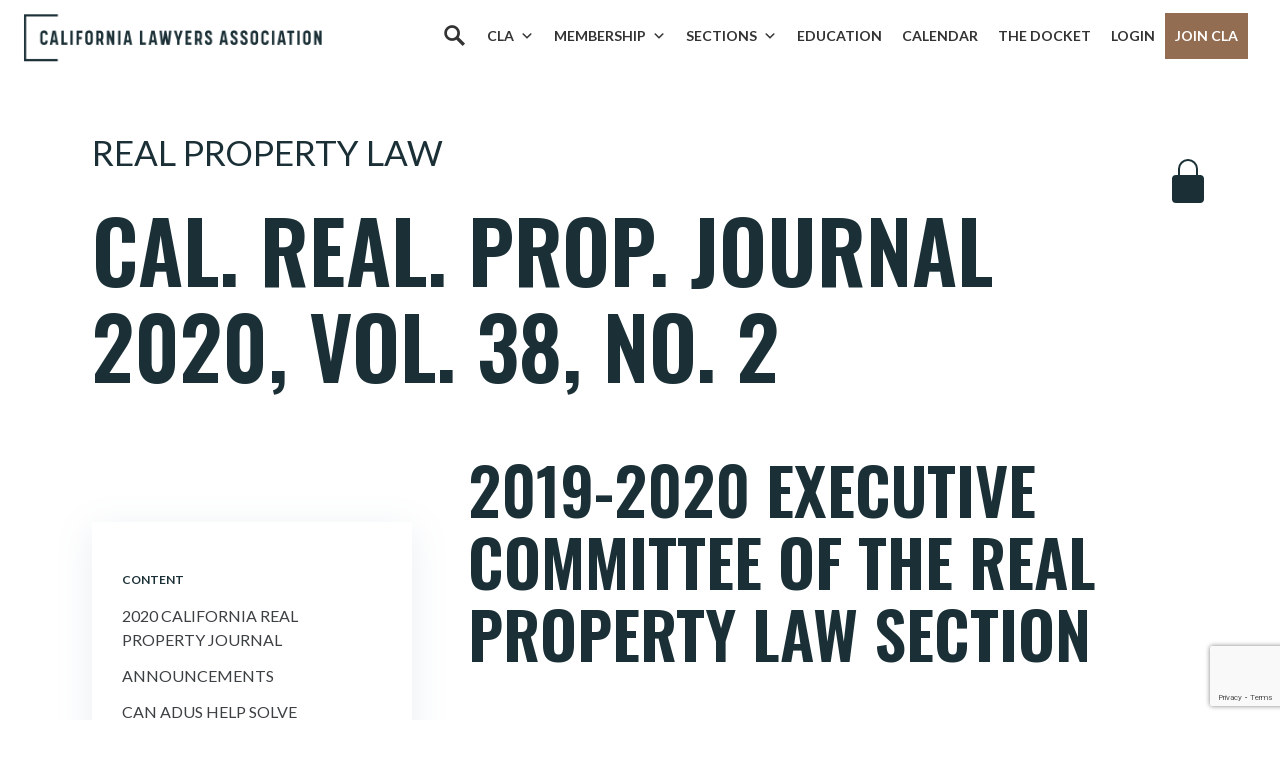

--- FILE ---
content_type: text/html; charset=utf-8
request_url: https://www.google.com/recaptcha/api2/anchor?ar=1&k=6LcenLEpAAAAAAS1iT4Y9C0VmGAXxPrq2I41lckX&co=aHR0cHM6Ly9jYWxhd3llcnMub3JnOjQ0Mw..&hl=en&v=PoyoqOPhxBO7pBk68S4YbpHZ&size=invisible&anchor-ms=20000&execute-ms=30000&cb=u75nmvdiqnot
body_size: 48704
content:
<!DOCTYPE HTML><html dir="ltr" lang="en"><head><meta http-equiv="Content-Type" content="text/html; charset=UTF-8">
<meta http-equiv="X-UA-Compatible" content="IE=edge">
<title>reCAPTCHA</title>
<style type="text/css">
/* cyrillic-ext */
@font-face {
  font-family: 'Roboto';
  font-style: normal;
  font-weight: 400;
  font-stretch: 100%;
  src: url(//fonts.gstatic.com/s/roboto/v48/KFO7CnqEu92Fr1ME7kSn66aGLdTylUAMa3GUBHMdazTgWw.woff2) format('woff2');
  unicode-range: U+0460-052F, U+1C80-1C8A, U+20B4, U+2DE0-2DFF, U+A640-A69F, U+FE2E-FE2F;
}
/* cyrillic */
@font-face {
  font-family: 'Roboto';
  font-style: normal;
  font-weight: 400;
  font-stretch: 100%;
  src: url(//fonts.gstatic.com/s/roboto/v48/KFO7CnqEu92Fr1ME7kSn66aGLdTylUAMa3iUBHMdazTgWw.woff2) format('woff2');
  unicode-range: U+0301, U+0400-045F, U+0490-0491, U+04B0-04B1, U+2116;
}
/* greek-ext */
@font-face {
  font-family: 'Roboto';
  font-style: normal;
  font-weight: 400;
  font-stretch: 100%;
  src: url(//fonts.gstatic.com/s/roboto/v48/KFO7CnqEu92Fr1ME7kSn66aGLdTylUAMa3CUBHMdazTgWw.woff2) format('woff2');
  unicode-range: U+1F00-1FFF;
}
/* greek */
@font-face {
  font-family: 'Roboto';
  font-style: normal;
  font-weight: 400;
  font-stretch: 100%;
  src: url(//fonts.gstatic.com/s/roboto/v48/KFO7CnqEu92Fr1ME7kSn66aGLdTylUAMa3-UBHMdazTgWw.woff2) format('woff2');
  unicode-range: U+0370-0377, U+037A-037F, U+0384-038A, U+038C, U+038E-03A1, U+03A3-03FF;
}
/* math */
@font-face {
  font-family: 'Roboto';
  font-style: normal;
  font-weight: 400;
  font-stretch: 100%;
  src: url(//fonts.gstatic.com/s/roboto/v48/KFO7CnqEu92Fr1ME7kSn66aGLdTylUAMawCUBHMdazTgWw.woff2) format('woff2');
  unicode-range: U+0302-0303, U+0305, U+0307-0308, U+0310, U+0312, U+0315, U+031A, U+0326-0327, U+032C, U+032F-0330, U+0332-0333, U+0338, U+033A, U+0346, U+034D, U+0391-03A1, U+03A3-03A9, U+03B1-03C9, U+03D1, U+03D5-03D6, U+03F0-03F1, U+03F4-03F5, U+2016-2017, U+2034-2038, U+203C, U+2040, U+2043, U+2047, U+2050, U+2057, U+205F, U+2070-2071, U+2074-208E, U+2090-209C, U+20D0-20DC, U+20E1, U+20E5-20EF, U+2100-2112, U+2114-2115, U+2117-2121, U+2123-214F, U+2190, U+2192, U+2194-21AE, U+21B0-21E5, U+21F1-21F2, U+21F4-2211, U+2213-2214, U+2216-22FF, U+2308-230B, U+2310, U+2319, U+231C-2321, U+2336-237A, U+237C, U+2395, U+239B-23B7, U+23D0, U+23DC-23E1, U+2474-2475, U+25AF, U+25B3, U+25B7, U+25BD, U+25C1, U+25CA, U+25CC, U+25FB, U+266D-266F, U+27C0-27FF, U+2900-2AFF, U+2B0E-2B11, U+2B30-2B4C, U+2BFE, U+3030, U+FF5B, U+FF5D, U+1D400-1D7FF, U+1EE00-1EEFF;
}
/* symbols */
@font-face {
  font-family: 'Roboto';
  font-style: normal;
  font-weight: 400;
  font-stretch: 100%;
  src: url(//fonts.gstatic.com/s/roboto/v48/KFO7CnqEu92Fr1ME7kSn66aGLdTylUAMaxKUBHMdazTgWw.woff2) format('woff2');
  unicode-range: U+0001-000C, U+000E-001F, U+007F-009F, U+20DD-20E0, U+20E2-20E4, U+2150-218F, U+2190, U+2192, U+2194-2199, U+21AF, U+21E6-21F0, U+21F3, U+2218-2219, U+2299, U+22C4-22C6, U+2300-243F, U+2440-244A, U+2460-24FF, U+25A0-27BF, U+2800-28FF, U+2921-2922, U+2981, U+29BF, U+29EB, U+2B00-2BFF, U+4DC0-4DFF, U+FFF9-FFFB, U+10140-1018E, U+10190-1019C, U+101A0, U+101D0-101FD, U+102E0-102FB, U+10E60-10E7E, U+1D2C0-1D2D3, U+1D2E0-1D37F, U+1F000-1F0FF, U+1F100-1F1AD, U+1F1E6-1F1FF, U+1F30D-1F30F, U+1F315, U+1F31C, U+1F31E, U+1F320-1F32C, U+1F336, U+1F378, U+1F37D, U+1F382, U+1F393-1F39F, U+1F3A7-1F3A8, U+1F3AC-1F3AF, U+1F3C2, U+1F3C4-1F3C6, U+1F3CA-1F3CE, U+1F3D4-1F3E0, U+1F3ED, U+1F3F1-1F3F3, U+1F3F5-1F3F7, U+1F408, U+1F415, U+1F41F, U+1F426, U+1F43F, U+1F441-1F442, U+1F444, U+1F446-1F449, U+1F44C-1F44E, U+1F453, U+1F46A, U+1F47D, U+1F4A3, U+1F4B0, U+1F4B3, U+1F4B9, U+1F4BB, U+1F4BF, U+1F4C8-1F4CB, U+1F4D6, U+1F4DA, U+1F4DF, U+1F4E3-1F4E6, U+1F4EA-1F4ED, U+1F4F7, U+1F4F9-1F4FB, U+1F4FD-1F4FE, U+1F503, U+1F507-1F50B, U+1F50D, U+1F512-1F513, U+1F53E-1F54A, U+1F54F-1F5FA, U+1F610, U+1F650-1F67F, U+1F687, U+1F68D, U+1F691, U+1F694, U+1F698, U+1F6AD, U+1F6B2, U+1F6B9-1F6BA, U+1F6BC, U+1F6C6-1F6CF, U+1F6D3-1F6D7, U+1F6E0-1F6EA, U+1F6F0-1F6F3, U+1F6F7-1F6FC, U+1F700-1F7FF, U+1F800-1F80B, U+1F810-1F847, U+1F850-1F859, U+1F860-1F887, U+1F890-1F8AD, U+1F8B0-1F8BB, U+1F8C0-1F8C1, U+1F900-1F90B, U+1F93B, U+1F946, U+1F984, U+1F996, U+1F9E9, U+1FA00-1FA6F, U+1FA70-1FA7C, U+1FA80-1FA89, U+1FA8F-1FAC6, U+1FACE-1FADC, U+1FADF-1FAE9, U+1FAF0-1FAF8, U+1FB00-1FBFF;
}
/* vietnamese */
@font-face {
  font-family: 'Roboto';
  font-style: normal;
  font-weight: 400;
  font-stretch: 100%;
  src: url(//fonts.gstatic.com/s/roboto/v48/KFO7CnqEu92Fr1ME7kSn66aGLdTylUAMa3OUBHMdazTgWw.woff2) format('woff2');
  unicode-range: U+0102-0103, U+0110-0111, U+0128-0129, U+0168-0169, U+01A0-01A1, U+01AF-01B0, U+0300-0301, U+0303-0304, U+0308-0309, U+0323, U+0329, U+1EA0-1EF9, U+20AB;
}
/* latin-ext */
@font-face {
  font-family: 'Roboto';
  font-style: normal;
  font-weight: 400;
  font-stretch: 100%;
  src: url(//fonts.gstatic.com/s/roboto/v48/KFO7CnqEu92Fr1ME7kSn66aGLdTylUAMa3KUBHMdazTgWw.woff2) format('woff2');
  unicode-range: U+0100-02BA, U+02BD-02C5, U+02C7-02CC, U+02CE-02D7, U+02DD-02FF, U+0304, U+0308, U+0329, U+1D00-1DBF, U+1E00-1E9F, U+1EF2-1EFF, U+2020, U+20A0-20AB, U+20AD-20C0, U+2113, U+2C60-2C7F, U+A720-A7FF;
}
/* latin */
@font-face {
  font-family: 'Roboto';
  font-style: normal;
  font-weight: 400;
  font-stretch: 100%;
  src: url(//fonts.gstatic.com/s/roboto/v48/KFO7CnqEu92Fr1ME7kSn66aGLdTylUAMa3yUBHMdazQ.woff2) format('woff2');
  unicode-range: U+0000-00FF, U+0131, U+0152-0153, U+02BB-02BC, U+02C6, U+02DA, U+02DC, U+0304, U+0308, U+0329, U+2000-206F, U+20AC, U+2122, U+2191, U+2193, U+2212, U+2215, U+FEFF, U+FFFD;
}
/* cyrillic-ext */
@font-face {
  font-family: 'Roboto';
  font-style: normal;
  font-weight: 500;
  font-stretch: 100%;
  src: url(//fonts.gstatic.com/s/roboto/v48/KFO7CnqEu92Fr1ME7kSn66aGLdTylUAMa3GUBHMdazTgWw.woff2) format('woff2');
  unicode-range: U+0460-052F, U+1C80-1C8A, U+20B4, U+2DE0-2DFF, U+A640-A69F, U+FE2E-FE2F;
}
/* cyrillic */
@font-face {
  font-family: 'Roboto';
  font-style: normal;
  font-weight: 500;
  font-stretch: 100%;
  src: url(//fonts.gstatic.com/s/roboto/v48/KFO7CnqEu92Fr1ME7kSn66aGLdTylUAMa3iUBHMdazTgWw.woff2) format('woff2');
  unicode-range: U+0301, U+0400-045F, U+0490-0491, U+04B0-04B1, U+2116;
}
/* greek-ext */
@font-face {
  font-family: 'Roboto';
  font-style: normal;
  font-weight: 500;
  font-stretch: 100%;
  src: url(//fonts.gstatic.com/s/roboto/v48/KFO7CnqEu92Fr1ME7kSn66aGLdTylUAMa3CUBHMdazTgWw.woff2) format('woff2');
  unicode-range: U+1F00-1FFF;
}
/* greek */
@font-face {
  font-family: 'Roboto';
  font-style: normal;
  font-weight: 500;
  font-stretch: 100%;
  src: url(//fonts.gstatic.com/s/roboto/v48/KFO7CnqEu92Fr1ME7kSn66aGLdTylUAMa3-UBHMdazTgWw.woff2) format('woff2');
  unicode-range: U+0370-0377, U+037A-037F, U+0384-038A, U+038C, U+038E-03A1, U+03A3-03FF;
}
/* math */
@font-face {
  font-family: 'Roboto';
  font-style: normal;
  font-weight: 500;
  font-stretch: 100%;
  src: url(//fonts.gstatic.com/s/roboto/v48/KFO7CnqEu92Fr1ME7kSn66aGLdTylUAMawCUBHMdazTgWw.woff2) format('woff2');
  unicode-range: U+0302-0303, U+0305, U+0307-0308, U+0310, U+0312, U+0315, U+031A, U+0326-0327, U+032C, U+032F-0330, U+0332-0333, U+0338, U+033A, U+0346, U+034D, U+0391-03A1, U+03A3-03A9, U+03B1-03C9, U+03D1, U+03D5-03D6, U+03F0-03F1, U+03F4-03F5, U+2016-2017, U+2034-2038, U+203C, U+2040, U+2043, U+2047, U+2050, U+2057, U+205F, U+2070-2071, U+2074-208E, U+2090-209C, U+20D0-20DC, U+20E1, U+20E5-20EF, U+2100-2112, U+2114-2115, U+2117-2121, U+2123-214F, U+2190, U+2192, U+2194-21AE, U+21B0-21E5, U+21F1-21F2, U+21F4-2211, U+2213-2214, U+2216-22FF, U+2308-230B, U+2310, U+2319, U+231C-2321, U+2336-237A, U+237C, U+2395, U+239B-23B7, U+23D0, U+23DC-23E1, U+2474-2475, U+25AF, U+25B3, U+25B7, U+25BD, U+25C1, U+25CA, U+25CC, U+25FB, U+266D-266F, U+27C0-27FF, U+2900-2AFF, U+2B0E-2B11, U+2B30-2B4C, U+2BFE, U+3030, U+FF5B, U+FF5D, U+1D400-1D7FF, U+1EE00-1EEFF;
}
/* symbols */
@font-face {
  font-family: 'Roboto';
  font-style: normal;
  font-weight: 500;
  font-stretch: 100%;
  src: url(//fonts.gstatic.com/s/roboto/v48/KFO7CnqEu92Fr1ME7kSn66aGLdTylUAMaxKUBHMdazTgWw.woff2) format('woff2');
  unicode-range: U+0001-000C, U+000E-001F, U+007F-009F, U+20DD-20E0, U+20E2-20E4, U+2150-218F, U+2190, U+2192, U+2194-2199, U+21AF, U+21E6-21F0, U+21F3, U+2218-2219, U+2299, U+22C4-22C6, U+2300-243F, U+2440-244A, U+2460-24FF, U+25A0-27BF, U+2800-28FF, U+2921-2922, U+2981, U+29BF, U+29EB, U+2B00-2BFF, U+4DC0-4DFF, U+FFF9-FFFB, U+10140-1018E, U+10190-1019C, U+101A0, U+101D0-101FD, U+102E0-102FB, U+10E60-10E7E, U+1D2C0-1D2D3, U+1D2E0-1D37F, U+1F000-1F0FF, U+1F100-1F1AD, U+1F1E6-1F1FF, U+1F30D-1F30F, U+1F315, U+1F31C, U+1F31E, U+1F320-1F32C, U+1F336, U+1F378, U+1F37D, U+1F382, U+1F393-1F39F, U+1F3A7-1F3A8, U+1F3AC-1F3AF, U+1F3C2, U+1F3C4-1F3C6, U+1F3CA-1F3CE, U+1F3D4-1F3E0, U+1F3ED, U+1F3F1-1F3F3, U+1F3F5-1F3F7, U+1F408, U+1F415, U+1F41F, U+1F426, U+1F43F, U+1F441-1F442, U+1F444, U+1F446-1F449, U+1F44C-1F44E, U+1F453, U+1F46A, U+1F47D, U+1F4A3, U+1F4B0, U+1F4B3, U+1F4B9, U+1F4BB, U+1F4BF, U+1F4C8-1F4CB, U+1F4D6, U+1F4DA, U+1F4DF, U+1F4E3-1F4E6, U+1F4EA-1F4ED, U+1F4F7, U+1F4F9-1F4FB, U+1F4FD-1F4FE, U+1F503, U+1F507-1F50B, U+1F50D, U+1F512-1F513, U+1F53E-1F54A, U+1F54F-1F5FA, U+1F610, U+1F650-1F67F, U+1F687, U+1F68D, U+1F691, U+1F694, U+1F698, U+1F6AD, U+1F6B2, U+1F6B9-1F6BA, U+1F6BC, U+1F6C6-1F6CF, U+1F6D3-1F6D7, U+1F6E0-1F6EA, U+1F6F0-1F6F3, U+1F6F7-1F6FC, U+1F700-1F7FF, U+1F800-1F80B, U+1F810-1F847, U+1F850-1F859, U+1F860-1F887, U+1F890-1F8AD, U+1F8B0-1F8BB, U+1F8C0-1F8C1, U+1F900-1F90B, U+1F93B, U+1F946, U+1F984, U+1F996, U+1F9E9, U+1FA00-1FA6F, U+1FA70-1FA7C, U+1FA80-1FA89, U+1FA8F-1FAC6, U+1FACE-1FADC, U+1FADF-1FAE9, U+1FAF0-1FAF8, U+1FB00-1FBFF;
}
/* vietnamese */
@font-face {
  font-family: 'Roboto';
  font-style: normal;
  font-weight: 500;
  font-stretch: 100%;
  src: url(//fonts.gstatic.com/s/roboto/v48/KFO7CnqEu92Fr1ME7kSn66aGLdTylUAMa3OUBHMdazTgWw.woff2) format('woff2');
  unicode-range: U+0102-0103, U+0110-0111, U+0128-0129, U+0168-0169, U+01A0-01A1, U+01AF-01B0, U+0300-0301, U+0303-0304, U+0308-0309, U+0323, U+0329, U+1EA0-1EF9, U+20AB;
}
/* latin-ext */
@font-face {
  font-family: 'Roboto';
  font-style: normal;
  font-weight: 500;
  font-stretch: 100%;
  src: url(//fonts.gstatic.com/s/roboto/v48/KFO7CnqEu92Fr1ME7kSn66aGLdTylUAMa3KUBHMdazTgWw.woff2) format('woff2');
  unicode-range: U+0100-02BA, U+02BD-02C5, U+02C7-02CC, U+02CE-02D7, U+02DD-02FF, U+0304, U+0308, U+0329, U+1D00-1DBF, U+1E00-1E9F, U+1EF2-1EFF, U+2020, U+20A0-20AB, U+20AD-20C0, U+2113, U+2C60-2C7F, U+A720-A7FF;
}
/* latin */
@font-face {
  font-family: 'Roboto';
  font-style: normal;
  font-weight: 500;
  font-stretch: 100%;
  src: url(//fonts.gstatic.com/s/roboto/v48/KFO7CnqEu92Fr1ME7kSn66aGLdTylUAMa3yUBHMdazQ.woff2) format('woff2');
  unicode-range: U+0000-00FF, U+0131, U+0152-0153, U+02BB-02BC, U+02C6, U+02DA, U+02DC, U+0304, U+0308, U+0329, U+2000-206F, U+20AC, U+2122, U+2191, U+2193, U+2212, U+2215, U+FEFF, U+FFFD;
}
/* cyrillic-ext */
@font-face {
  font-family: 'Roboto';
  font-style: normal;
  font-weight: 900;
  font-stretch: 100%;
  src: url(//fonts.gstatic.com/s/roboto/v48/KFO7CnqEu92Fr1ME7kSn66aGLdTylUAMa3GUBHMdazTgWw.woff2) format('woff2');
  unicode-range: U+0460-052F, U+1C80-1C8A, U+20B4, U+2DE0-2DFF, U+A640-A69F, U+FE2E-FE2F;
}
/* cyrillic */
@font-face {
  font-family: 'Roboto';
  font-style: normal;
  font-weight: 900;
  font-stretch: 100%;
  src: url(//fonts.gstatic.com/s/roboto/v48/KFO7CnqEu92Fr1ME7kSn66aGLdTylUAMa3iUBHMdazTgWw.woff2) format('woff2');
  unicode-range: U+0301, U+0400-045F, U+0490-0491, U+04B0-04B1, U+2116;
}
/* greek-ext */
@font-face {
  font-family: 'Roboto';
  font-style: normal;
  font-weight: 900;
  font-stretch: 100%;
  src: url(//fonts.gstatic.com/s/roboto/v48/KFO7CnqEu92Fr1ME7kSn66aGLdTylUAMa3CUBHMdazTgWw.woff2) format('woff2');
  unicode-range: U+1F00-1FFF;
}
/* greek */
@font-face {
  font-family: 'Roboto';
  font-style: normal;
  font-weight: 900;
  font-stretch: 100%;
  src: url(//fonts.gstatic.com/s/roboto/v48/KFO7CnqEu92Fr1ME7kSn66aGLdTylUAMa3-UBHMdazTgWw.woff2) format('woff2');
  unicode-range: U+0370-0377, U+037A-037F, U+0384-038A, U+038C, U+038E-03A1, U+03A3-03FF;
}
/* math */
@font-face {
  font-family: 'Roboto';
  font-style: normal;
  font-weight: 900;
  font-stretch: 100%;
  src: url(//fonts.gstatic.com/s/roboto/v48/KFO7CnqEu92Fr1ME7kSn66aGLdTylUAMawCUBHMdazTgWw.woff2) format('woff2');
  unicode-range: U+0302-0303, U+0305, U+0307-0308, U+0310, U+0312, U+0315, U+031A, U+0326-0327, U+032C, U+032F-0330, U+0332-0333, U+0338, U+033A, U+0346, U+034D, U+0391-03A1, U+03A3-03A9, U+03B1-03C9, U+03D1, U+03D5-03D6, U+03F0-03F1, U+03F4-03F5, U+2016-2017, U+2034-2038, U+203C, U+2040, U+2043, U+2047, U+2050, U+2057, U+205F, U+2070-2071, U+2074-208E, U+2090-209C, U+20D0-20DC, U+20E1, U+20E5-20EF, U+2100-2112, U+2114-2115, U+2117-2121, U+2123-214F, U+2190, U+2192, U+2194-21AE, U+21B0-21E5, U+21F1-21F2, U+21F4-2211, U+2213-2214, U+2216-22FF, U+2308-230B, U+2310, U+2319, U+231C-2321, U+2336-237A, U+237C, U+2395, U+239B-23B7, U+23D0, U+23DC-23E1, U+2474-2475, U+25AF, U+25B3, U+25B7, U+25BD, U+25C1, U+25CA, U+25CC, U+25FB, U+266D-266F, U+27C0-27FF, U+2900-2AFF, U+2B0E-2B11, U+2B30-2B4C, U+2BFE, U+3030, U+FF5B, U+FF5D, U+1D400-1D7FF, U+1EE00-1EEFF;
}
/* symbols */
@font-face {
  font-family: 'Roboto';
  font-style: normal;
  font-weight: 900;
  font-stretch: 100%;
  src: url(//fonts.gstatic.com/s/roboto/v48/KFO7CnqEu92Fr1ME7kSn66aGLdTylUAMaxKUBHMdazTgWw.woff2) format('woff2');
  unicode-range: U+0001-000C, U+000E-001F, U+007F-009F, U+20DD-20E0, U+20E2-20E4, U+2150-218F, U+2190, U+2192, U+2194-2199, U+21AF, U+21E6-21F0, U+21F3, U+2218-2219, U+2299, U+22C4-22C6, U+2300-243F, U+2440-244A, U+2460-24FF, U+25A0-27BF, U+2800-28FF, U+2921-2922, U+2981, U+29BF, U+29EB, U+2B00-2BFF, U+4DC0-4DFF, U+FFF9-FFFB, U+10140-1018E, U+10190-1019C, U+101A0, U+101D0-101FD, U+102E0-102FB, U+10E60-10E7E, U+1D2C0-1D2D3, U+1D2E0-1D37F, U+1F000-1F0FF, U+1F100-1F1AD, U+1F1E6-1F1FF, U+1F30D-1F30F, U+1F315, U+1F31C, U+1F31E, U+1F320-1F32C, U+1F336, U+1F378, U+1F37D, U+1F382, U+1F393-1F39F, U+1F3A7-1F3A8, U+1F3AC-1F3AF, U+1F3C2, U+1F3C4-1F3C6, U+1F3CA-1F3CE, U+1F3D4-1F3E0, U+1F3ED, U+1F3F1-1F3F3, U+1F3F5-1F3F7, U+1F408, U+1F415, U+1F41F, U+1F426, U+1F43F, U+1F441-1F442, U+1F444, U+1F446-1F449, U+1F44C-1F44E, U+1F453, U+1F46A, U+1F47D, U+1F4A3, U+1F4B0, U+1F4B3, U+1F4B9, U+1F4BB, U+1F4BF, U+1F4C8-1F4CB, U+1F4D6, U+1F4DA, U+1F4DF, U+1F4E3-1F4E6, U+1F4EA-1F4ED, U+1F4F7, U+1F4F9-1F4FB, U+1F4FD-1F4FE, U+1F503, U+1F507-1F50B, U+1F50D, U+1F512-1F513, U+1F53E-1F54A, U+1F54F-1F5FA, U+1F610, U+1F650-1F67F, U+1F687, U+1F68D, U+1F691, U+1F694, U+1F698, U+1F6AD, U+1F6B2, U+1F6B9-1F6BA, U+1F6BC, U+1F6C6-1F6CF, U+1F6D3-1F6D7, U+1F6E0-1F6EA, U+1F6F0-1F6F3, U+1F6F7-1F6FC, U+1F700-1F7FF, U+1F800-1F80B, U+1F810-1F847, U+1F850-1F859, U+1F860-1F887, U+1F890-1F8AD, U+1F8B0-1F8BB, U+1F8C0-1F8C1, U+1F900-1F90B, U+1F93B, U+1F946, U+1F984, U+1F996, U+1F9E9, U+1FA00-1FA6F, U+1FA70-1FA7C, U+1FA80-1FA89, U+1FA8F-1FAC6, U+1FACE-1FADC, U+1FADF-1FAE9, U+1FAF0-1FAF8, U+1FB00-1FBFF;
}
/* vietnamese */
@font-face {
  font-family: 'Roboto';
  font-style: normal;
  font-weight: 900;
  font-stretch: 100%;
  src: url(//fonts.gstatic.com/s/roboto/v48/KFO7CnqEu92Fr1ME7kSn66aGLdTylUAMa3OUBHMdazTgWw.woff2) format('woff2');
  unicode-range: U+0102-0103, U+0110-0111, U+0128-0129, U+0168-0169, U+01A0-01A1, U+01AF-01B0, U+0300-0301, U+0303-0304, U+0308-0309, U+0323, U+0329, U+1EA0-1EF9, U+20AB;
}
/* latin-ext */
@font-face {
  font-family: 'Roboto';
  font-style: normal;
  font-weight: 900;
  font-stretch: 100%;
  src: url(//fonts.gstatic.com/s/roboto/v48/KFO7CnqEu92Fr1ME7kSn66aGLdTylUAMa3KUBHMdazTgWw.woff2) format('woff2');
  unicode-range: U+0100-02BA, U+02BD-02C5, U+02C7-02CC, U+02CE-02D7, U+02DD-02FF, U+0304, U+0308, U+0329, U+1D00-1DBF, U+1E00-1E9F, U+1EF2-1EFF, U+2020, U+20A0-20AB, U+20AD-20C0, U+2113, U+2C60-2C7F, U+A720-A7FF;
}
/* latin */
@font-face {
  font-family: 'Roboto';
  font-style: normal;
  font-weight: 900;
  font-stretch: 100%;
  src: url(//fonts.gstatic.com/s/roboto/v48/KFO7CnqEu92Fr1ME7kSn66aGLdTylUAMa3yUBHMdazQ.woff2) format('woff2');
  unicode-range: U+0000-00FF, U+0131, U+0152-0153, U+02BB-02BC, U+02C6, U+02DA, U+02DC, U+0304, U+0308, U+0329, U+2000-206F, U+20AC, U+2122, U+2191, U+2193, U+2212, U+2215, U+FEFF, U+FFFD;
}

</style>
<link rel="stylesheet" type="text/css" href="https://www.gstatic.com/recaptcha/releases/PoyoqOPhxBO7pBk68S4YbpHZ/styles__ltr.css">
<script nonce="t4HB-Bqve5F9BMf62YzA-g" type="text/javascript">window['__recaptcha_api'] = 'https://www.google.com/recaptcha/api2/';</script>
<script type="text/javascript" src="https://www.gstatic.com/recaptcha/releases/PoyoqOPhxBO7pBk68S4YbpHZ/recaptcha__en.js" nonce="t4HB-Bqve5F9BMf62YzA-g">
      
    </script></head>
<body><div id="rc-anchor-alert" class="rc-anchor-alert"></div>
<input type="hidden" id="recaptcha-token" value="[base64]">
<script type="text/javascript" nonce="t4HB-Bqve5F9BMf62YzA-g">
      recaptcha.anchor.Main.init("[\x22ainput\x22,[\x22bgdata\x22,\x22\x22,\[base64]/[base64]/MjU1Ong/[base64]/[base64]/[base64]/[base64]/[base64]/[base64]/[base64]/[base64]/[base64]/[base64]/[base64]/[base64]/[base64]/[base64]/[base64]\\u003d\x22,\[base64]\\u003d\\u003d\x22,\[base64]/DhsKBw4gxdD1zwpJmJwbCuxvCnhnClCZUw6QdW8Kvwr3Dshhywr9kPVTDsSrCucKbA0F1w64TRMKNwqkqVMKkw7QMF1nChVTDrDxHwqnDuMKEw6k8w5dWExvDvMO5w5/DrQMHworCji/[base64]/[base64]/ClCTDqi7ChMOjTVNBwqgDwoZnTMKyaj7CssOQw67CkRbCuVp0w7bDkFnDhRnCjwVBwonDi8O4wqkMw7cVacK2NnrCu8KLNMOxwp3DkQcAwo/Dh8KlETkjSsOxNFo5UMONb3vDh8Kdw6jDsntADj4ew4rCucOXw5RgwpPDukrCoQhxw6zCrgRkwqgGcxE1YE7Ct8Kvw5/CoMKww6I/ORXCtytcwr1xAMK0R8KlwpzCnQoVfADCv37DulMtw7k9w4fDnDt2fV9BO8Kpw5Rcw4B0wrwIw7TDmwTCvQXCicKUwr/DuBohdsKdwqHDgQktTMOfw57DoMKvw5/DsmvCimdEWMOYMcK3NcKAw4nDj8KMKT1owrTCv8OOIU0FDMKyGQPComAiwqp9Y3pATcOFM2vDnEXCvMOGKsKGcyDCsFIWecK8RMKGw7nCi1hXZsOswoXClcKMw4HDvANCw7JkOcO9w6saRHTDpTtOMVRpw7gRwoRGb8O/Dzllc8KvaWTDp24XXMOHw4Uow7DCmcOSa8KXw53DpsKQwpoXOA3CmcKywqDClFHCrSgCwpZMw7dMw5HDpk/CgMO7NsKkw6oxOsKQdMKCw7M2SsO3w4V9w5zDqsO6w7DCrybCi0tgacOnw7gbEybCjcKhPMKGaMKTfhkrA2nDpMOmXTQGY8OXTcONwphvF1fDgFc4Jh90wqNzw6wnacK8TMOTw6/Dmj7CgWxBaELDkBTDmsKUKMKfT0UVw6A2fx/CnVVewqQGw6jDn8KAA3rDomTDr8K9ZMKqcsO2w6A/c8OHJMKNcGnDlQltMMO6wqfCpRpHw6DDlcOsWsKOSMKMM3l2w5Zyw5Iowo08fAU9V2XCkQ3CkMOKIiMrw6LCssOLwovClwNKw7YcwqHDlT/DjxcPwp/Dv8OrMsOFYsKDw5ZIMcK3wpkXwrfDscKKbAUHJsOZLsK5w6jDgH84wokOwrfCsFzDtF9wXMKqw706wqIzPljCvsOOfF/DnFRXecKlNF/DpFrCl03DghdiK8KFbMKFw4vDocK2w63CvsKtWsKjw43CkU/Ds2jDiG9Vwo96w4JNwph1L8Kgw4jDiMOpJ8KXwqXCogzDjMKqVsOrwrvCoMO/[base64]/Dj0nDlsKkTcK2TD0xLMOPwqhDwp7DphLDhMOtU8O9VzvDncKKRsKWw6wkQgwQJFRIbcOpR1DCm8OlTMO9w4/[base64]/[base64]/Dq1Z9TG8qw4PDr1XCicKZwpnDlGJ5wr8Mw71MwoMAX2rDiFTDocKRw4rDtcKzYMK7Q2g4QTXDhMOPOhbDpE47woTCoHtXw5orFXxcWA1ww6DCo8KGAxYnwpvCokRCwpQrw4/Cj8OBVRDDjMK8wrfDlW/Dnz1qw5TCiMKBJMKTwrTCjMOVw5NHwodTKMO0PcKBOsOpwqHCtMKFw4TDr3bCizHDrMO1YMKmw5LCtsKCXMOMwrEjBBrCqhvDiW9mw67CmjB/wpbCtMO0KcOTYcKXPjjCiUTCssO4M8Ozwr5Zw6zChcKtwqnDgBMNOsOCOFLCmynDi13CgWzDiXE9w7UeG8Kpw4nDmMK8wr0XN2LCkWhsOHPDoMOmJ8K8ewRAw4wTRsODbMOBwr7Ci8OyTC/[base64]/TSjDn3TCk8K3wq5Kwq3CmMKUFD4hJWpmwpfCoXFKLCLCrENxw4XDlcKmwqgAE8OSwpwEwpRww4cpRxLDk8Kxwo5LKsKAwp0RH8KXwpptw4nCgiJtZsKdwrfChsKOw7scwq/CvEXClF5aKiE3RXjDn8Klw4lzakMawqjDscKjw67CvEfCgMO7GkMMwrPDukcFH8O2wpXDhsOLacOeOsOewqDDn3NcJVvDoDTDjsKCwpTDuVjDi8OPBn/CvMKgw40oe0nCkmXDiyvDvSXCvRx3w7fCl2EGMz0+WMOvQxocBB/CrMKNZ1oXQsOnOMO9wqYOw4p5SsKIbFdpwovDrMKJbAjCqsKJcsKDw6hvw6A6djgEwqrDsC7CoUdUw5cAw5tmcsKswrxOMgHCpsK1WlQ8w6DDvsKrw4PDrsOdw7fDrxHDg0/CjWvCvzfDl8KaXDPCji44XsK3woB1w7fCnGjDlcOuHX/DnlzDu8OQe8OsAsKpwqjCuXgYw4kWwpE6CMKKwph3wpPDvnfDpMKVF3DCmF0za8OyMGXDpCBlFgdhZ8Kow7XCisO6w5pYDgHCnMKOYyZIwrc8TV3DjVrCmsKKaMKXacODaMKAw7/CsTDDl07DosK9w49Mwo1hDMK+wqfCsFvDgUjCp0bDpFfDugfCnlzDuHkuQ1LDtCYDSSlcLMKfPjvDncOMwqbDo8KYwr1Zw5s1w5LDlEzCglNQa8KRZiQxdSHCpcOzFj/[base64]/[base64]/w7XCoRtUwr3DtcK/E8Okw44sJMOIw5fCtgR1P0MxwoAnUU7Dpkhuw57CscKgwqYDwq7DusOjw4bCvsK/OE7CijTCgDvDg8O5w4loa8OHQcKLwph5Yz/[base64]/Di8Odw7vCicKRIk44wokISksVwpnDjjNDwrNXwq3Dn8Kew7pnI3dyRsK8w7ZnwrJJUBV/ZsOaw7wxTVcgST3Cr0jCkCorw4zCoG3DhcOzD003R8Orwr3Chn3CvxR5OSTDkMKxw440wrAJIMKCw6LCi8Obwo7DuMKbwqvCo8KifcOZwoXCt37CksKJwodUXMK0Lg5ywozDi8OtworChwPDnUZTw7rDu2FBw7lGw4fDh8OgMT/Cs8OEw4UIw4fCi3YMfBXCljLCqcKtw67CvMKeLsK6w552O8Kfw5zCscKiGRPDomrDrmdcwrHCgFDClMK8WS57IRzCl8O2TMKiZzDCnDXClcOOwp4Fw7jCgA7Dtk14w6/DrlfCoTfDhcO9DsKRwo/[base64]/FMOWwqR9w7ZnwprDnTTDj37Cq8K/wobCgcONwr7CgSLCssKxw4jCsMKtR8OVXWQsJUxPGlTDkHwFw5vCoHDChMOaeSkvfMKQXCzDgQDDk03DrsOAEMKlbgDDoMKfYzvCjMO3J8OfL2nCoV3DgijCtwgiXMKjwrRcw4TCvsK0w4/CpA/DtkdoP19LDGUHV8KDIkNkw4PDk8OIFh8xWcOTEnwbwrPDoMORw6ZJw6DDmCHCqz7CocOUF2PDpwkhNEUOAloywoIRw7TCiiHCv8KvwqjDvg0uwqDCo0ckw7HClS1/IR7CrUHDv8Kjw6Mjw47CqcO/w4jDo8Kbw41AQC4OI8KMOEoEw5PCmcOob8OCJsKWMMKkw6rCqAx8fsK8TcOTwrhDw4/DnDTDoQPDu8Kgw4PCsm1CIsKoEEQueQPCj8Orwpgnw5LCssKDHVnDrys5JsKGw55vw4E9wopqwpXDmcK+SFbCoMKEwrDCtEHCosO+ScO0wpxiw7jCol/[base64]/Dj2FTFMOvwrHCu8ObJsKzBsOMw4ZQIMOfwoNFJ8OMw6DDkx3CnMKQdWHCs8K1UsOcIcOFwpTDlsOYdwTDg8OCwoTCpcOyfsK/wqfDgcOEw5dqwpJlJS02w70aYFU4cjHDoEzDp8OrEcKwJsKFw5YbGcOUIsKRw5wrw7nCksKiw6/DjgLDr8OVRcKSZD1ieQLDs8OkOMOIw5vDu8KbwqRQw4jDnT47X0zCtWwyeUECFnIaw6wXKMO+wotKCQbCqD3DsMOFwp99wpFqfMKnalXDsSsfccO0XDJCw5rChcOlRcKyZVd0w7RaCFzCk8ORTF/DkRpsw6/Cg8KRw7F5w5vDvMKJD8KkTGjDj1PCvsOyw4bComIzwqLDmMO2wonDkS0GwoB8w4IGWMKTFMKowr/[base64]/CuGYuEmByw4HDv8KOBsKtfsO5w7gnwp7Cg8KlS8K9wqMFwo/Dnhg2HCNbw6fDrUkTPcOcw44twpzDisOZahMFfcOyHyjDv2bDqsO2VcK0fjbCtMOKwp/DiATCksOhaQYiw4x0RkTChHgCwqBIJMKdw5dTMsOmURHCv2UCwokDw7HDiUBTwo5cDMOFTFvCliTCtzR2HEkWwp9WwpnCsWlJwoNNw4lNdxLCqMO+MsOOwqHCkGkIRwQxMzvDh8KNw77Dq8KXwrdMSMOBMnZdwoXCkS1AwprCssKHLX/Dq8OpwoJFfX/ChVwIw64ow4fDhWQ4ZMKqU15SwqkJAsK6w7INwrlZBsOFKsOJwrQnDgjDoFbCsMKKMcK2DMKmGsKgw77DkcKGwp8gw53DnVwnw6DDlgnClTlVw6M3AcKRJgvCnMOjwoLDi8OTZMOHeMKPCgcWw4hhwqkRUMKSw7DDl0nDih51CMKmPsKFwqDCiMK+wqfClcK/wr/[base64]/ChhfCssOFw5ASwr5ADMOBwrPDucK2wqnChTwKwonDiMOJEkQ5wqLCtixOeRd6wpzCiBETMkDDj3vCpWzCnMOpwrrDrHPDo1/DkcKHKHl/wrjDuMKgwrbDgMO3JMKiwrMPZgzDtR8Ewq3DgVB/[base64]/w67CssOWR2Ftw5AVwqPCgsKFwpsfL8K7JXLDp8O2wpbCicKew5HCkQ3DklvCssOww6zCt8O/wrs5w7ZwGMOAw4Qtwox0GMO7woQXA8OJw6t+N8KFwrt5wrtxw7HDi13DrAvCvHPCv8OXNsKUw6lgwrLDtsO8GsOMGRwoCsK3fR92c8K7BcKRUcO6PMOcwobDsWDDmcKVw7rCoyzDoQBtdD3CjhIaw6w1w7c5wofCvAnDqg/DpsKMEcOkwqFjwqDDrMKjwoPDoX0bMMKbJsKtw5bCiMO+Fj5rJULCuX4WwovCoGZWw6fChkrCoghWw54/E3vCtMOswoYEw6HDrVRJJsOYBsKFH8OlLB9hTMO2SsOhwpd3Yh/Cl0bCucKubUhtCilzwoY8B8KQw4lfw4HCqUd+w7TDrAHDicO+w6jDpyzDvBPCkBlawrzDixwoYsO2fEfClBLDjcKFw5QVMC90w6ULOMODUMKVB3gpCBzCglvCl8KAIMOEE8ORHlHChsKwacKZTR3DiS3CnsOJIcOewr/CswoOT0Y3w4fDrsKMw7DDhMOww5zCkcKUaQhOw4TDgSPDvcKrwqVye3DCjcOaayhkwrDDj8Okw60Mw4TChDgDw6gKwqFKaF7DigEiw7XDmcO/AsKSw49FZzxuPx3DnMKdCHTCr8OyH2ZkwrnCqU5pw4rDgsO4BsO+w7fCkMOeX08TLsOJwpw7VMOFcHsaN8OawqXCrcOqw4PClsKMMsK0wqEuL8KcwpDCnxTDqsKmOmnDnyApwp58wqHCkMK/wrlkYWvDtMKIUxctYF5+w4HDnAluw7PClcKrbMOYLSt/[base64]/f8OMwpzCtMK2w7tFw4UJwo/DnsKPVMK5wpwKW8O9wqoaw7PCpsKCw5RMH8K5MMO9ZsOtwoZRw6hKw5Zbw6rDlwoWw6jCqcOZw7BeMsKzASDCtMK4TnzChHzDj8K+wpbDgi51w4vCmMObV8O7c8OUwpc3H313w4TDpcO7wp4RdEnDjsKVwqLCmGYSw5PDqcO4XgzDscOXORXCtsOVaGbCsFctw6LCsz/[base64]/ClTrDoMKkw6fDrsOswp90FsKtT8KuM1R7T8Kaw7fCuWRADXfCjsKdSW/[base64]/DkMKkwqFvw4ZZwqHDocKNwqLChMODKsKgw4LDkcOUw6w1Qx7Cq8KCwqvCicOnLEHDl8OTwoTDn8KWEAnDowc6w7dQPcKBwqbDlydbw4kIdMOHe10KQ31mwqXDlmwBCcKNTsK6KHIcVHlHEsO4w7fCpMKZV8KSOwZ1AXPCjDESbB/ChsKxwqrCqWnDmH/DiMOUwprDrwTDlQDDpMOvTcK6IsKuwpXCr8KgGcK/asKaw7XCsyPCp2HCr0Nyw6DCj8OtMyx1wrTCijBOw7w0w4VSwr1/[base64]/CqXvCssO5ABnDlGHClFMawoHCkcO2BsO4wpIOwoU6J0NIwpMYKMOMw41OPUt3w4IewrHDpRvCl8KdFUokw7XCkSp2C8Omwo3DpMO6woHDp03CtcKeHz5vwrnDgGhAPcOwwp19wovCucOXw4Jiw4xKwofChGJ2QRbCv8OXBi5qw63Ct8KwJRxxwrDCsTfDlA4fbB/CsXE0AT/Ci1DCqxx4J3TCusOCw7DCshTCoHA/BcOnw7gfA8OFw40Cw67CgsOSGFJZwobCj3jCmh7CjkvDjANxaMKOLsKUwoU6w5/DnR5rwrHCqcKPw5zDrDbCo1FrOh7DhcOaw5IfYGFCBcOaw5XDoDzDmyt6cQPDvsKkw4fCksO3bMKIw6jCnQsxw4FhUmNwJSXClMOAS8Kuw5hJw6TCpAHDsH7DiXoOIMKJSXEkNlB5TcK8KsO6w6PDviTCgMKAw4FBwo/DhxfDnsOKBsKeKMOmE197Wl0Dw7gXbHfCqsKpDlkxw4vCsndCSMOrRk/DjjLDtWk0PcO2MTHDrMObwpjCnXw0wrHDnk5QAcOTbnsHWHrCgsKWwqNsXzzDksKywpDDisKiw7YnwqDDicO4w7rDuFPDrcK/w7DDqzjCqsOtw7bCucO8PUHDo8KcGcOZwoNtfcOtCsKeMsOTGlovwpsFecOJSHDDrWDDoG3Cq8OldQvCjV/[base64]/DtMKzwqNyw7kuBFPDhsKswrcaRnwuecKCwp/DssKce8ODFMKdwo0bPcOSw4/DlcKRDBtsw63CpT8JXRZiw7nCscOsE8OxVRnCk3NEwqpLNG/[base64]/DnmvCrsOgJVI2XE9Iw4XCghwcQh95cWnDvWjDlStzPgQHwo7Dnw7Cky5/JkAgfQQ3HcKzw4gReA7CssKewoonwp84bMOBBsKmNDdhOcOLwp10wqhWw6XCg8OddsOLESHDoMO3M8OjwrjCrThMw7nDsELCvhbCvsOqwrvDhcOmwqkCw4ItIzQfwrEBezhmwr/DuMOXHsKOw4bChsKew5sOOcK8DXJ8w54/Z8K7w5g7w5diXcK0w4B3w7Mrwr3CjcOJKwPDljXCuMOYw5rCvHA2FMOvwqzDgTgZS2/[base64]/w4ATw4kow5LCksKpcsK+L8O+wprCm8OFwovDvEw/w77ChsOIcTouD8KzHmPDswzCmwXCqcORY8Kbw5LCnsKgbXTCgMOjw50lJcKJw6/DqUDCuMKIEnjDskvColzDrTDCiMKdw7Byw4DDv2jCkVtGw6g/w7kLdsOYYMKdw4B+wostwrrCiUrCrmQZw6rCpCzCqnXCjz04w4TCrMKjwqNfCAXDvxjDv8OYw7Q/wojDucKXwqDDhF/CqcOpw6XDnMKrw7FLADTCiVnDniw+JkzDnkoFw7kcw4PDmWfCsXTDrsK7wpLCvn8PwrbDosOtwqY/RsKuwrVsbxPDhRp+HMOOw7gWwqXCj8O8wqXDvMObAgPDrcKGwo7DrDjDncKnAsKlw4fCucKOwofDtE4bOsKlS3xsw4AAwp50woAcwqpHw7/Dgm4mM8OUwpREw4ZwI0k3wrHDqUjDusKhwrXCqmLDjMOzw6bDgcKITXxLN0pTb1AAKMOfw4zDqcK2wrZEfFoCN8KLwoQ4TG3DrnFuOUHDpAt4HW9/wqjDj8KvXjNPw6Jww74gwqHDmHTCtsO7JHvDnMOIw6dgwotGwo0rw6PCtCJrIcKBTcOZwr9Gw78/[base64]/[base64]/CggrCm3l0S8KrTMKiwqFJSWkYGywrScKRwobCjSbDn8K9wpPCn3MaJiwRST1Vw4Anw6HDqHZxworDhxbChUrDu8KZC8OQEcOIwopcYgbDl8O0dFDDuMOCw4DDiQzDogIQw7HCqHQDwoDDswvDjcO+w4JdwqPDmMOew5VmwrA3wqZtw4UcBcKUFMOyFE/Dl8K4EkQsfsKiw5QOw4PDkXnCkhx4w73Ci8OBwqdrJcKfKmfDncO8LcKYdSnCpEbDnsKvVwZDPj3Dk8O3XlLCpMO2wo/DsCzDrDHDoMKcwoZuBRkmCsOLNXx4w4Biw5JjV8K0w5VRTl7Dv8OZw5bCp8K2Z8KGwp9fADrCt33CpcKnVMKvw7TDm8KuwpnCuMOnwqvCiGx2wow7eXzDhkFoeWPDthTCq8Kbw4/Do3ISwot/w4Uewro4TMKXZ8KKEwXDpsOmw69GJzRGaMOhHjBxTcOIw5tjZcOvesOdb8KDKRjDkHovAsKNw5UawojDjMKCw7bCh8KjSHwawo5WYsOnwpXDtsOMJMKcNsOVw4xpw6kWwovDsgTDvMKUGz1FRiLCuD7CmVMgdSBAW3rDvDHDnE7DtcO5ewkZXsKZwqjCtX/DkULDgMOUwpLDoMO3wo54woxtP3/DpEfCvj/[base64]/DuirChcOZw7PCm8OUJ8K/wpBUwqTCpsKVOXzCgcKKacK6fCRLCsO0V3zDsBA4w73CugzDon/CtX7CgDnDtWghwqLDvSTDk8O4Jjs8K8KUw4Zzw7Y7w4fDhRckwqtuIcKnewDCt8KSBsO8R3nCiT7DpRcJHjkWMcORNcOYw6VAw4BbO8OYwpjDi08kOE3DtsKhwo5BfcO1GHvDr8OhwpjClMKuw69rwpdba0RbBH/CswPCmk7Dt3TCm8KeY8O/TsOzK3fDp8OnTjrDolRrUkDDp8KMbcOwwqVQbVsPS8KSZsKzwpNpUsObw5vCh1AtRFzClx9Ww7Uawo3CgAvDoBdLwrN0wp/[base64]/[base64]/[base64]/CpQDDtSJ0PcO7CHLDucOLwrHCkMKlwovCt3pDJMKOw5wBSCfCq8OWwrAnOTc/[base64]/eRrDvw8qRMKnw4fDg8Ojw7g3fVvCvwDDrcOLAg3DhxUpGMKhHzrDh8OgXsO0J8OZwpBaIcOTw5fCicOQwr/DkHVxPhbCshwLw4sww5IHS8OnwpjCqcKewrk2w5LChH0gw4PCg8KkwrLCpUUjwrF1w4B5GsKjwpnCnyPCll7CgMOicsKUw57DpcO/C8OxwojCmsO6wpEnw6BPUErDvsKDDyBRwoDCjcOPw53Dj8K2w4N1w7fDhMO+wpYUw6fDssOBwoHCp8OxXjAcDQXClcK8EcKwfSnCrCsJK1XCixlrw7vCkCHCicOEwr4vwqYHVht6W8KHw7w0OXd/wobCgzoHw77DjcKOdBE3woYcw5XCqcOKC8K/w6PDvm9aw53DsMOiJEvCoMKOw7TCkTIJB1ZUw5guFcK4WXzDpADDq8O6DsOeAsOlw7nClQ7CrMKlT8KJwonCgMKLIMOCw4tiw7XDiTtcfMKywol7GzLDuUXDrMKDwrbDg8Olw7Utwp7ChEZGEsOKw71/wohIw5hTw7fCi8K3KsKuwpvDhcKveVs2aybDmktFK8KzwrATWVMfO2zCs0LCoMKBwqYEC8Kzw4wOXMOUw5DDoMKVe8KNwqc0wrhwwrDDtnbCii7DosOVK8K6c8K0wrXDoV1yRFsYw5LCqMOwXMKCwqwnP8ORQC/ClcKiw7rDlQbClcKzwpDCksO3DsKLcmF2PMKWH2dSwo8NwofCoA91wrAVwrA/Q33CrMKhw4V5VcKtwr/[base64]/DoMOBWDRWwpEUw4Y5wrfCtkXCpMOYGMOMw4/DtR5YwqRNw58wwptmwr3CuVTDrV7Don5Bw6PDvsOQwoPDhA3Cj8OBw6TDj2nCvyTCrB/[base64]/DmmV5WsK+GsKiVg47OcKyw4TDq3FaXmrChShUY0RyEn3DsyXDjgTCuFnCnsKrK8KXfMKxFMO4YMKtVD8hOwokYMOjJFQkw5rCqcO7SsKlwq1dw7UZw7vCm8K2wrw5w4/DhSLCgsKtDMKxwpcgNRw2FwPClAwQDSDDkjjCu0QywpYgw6zCoCAMYsKrDMOVccKbw5zDhX5bTBrCl8OrwoEvw6cmwojCvcKbwpVTZVUrLMK3TMKJwrpGw4NDwq1VQcKswqtRw6pWwoFXw4TDo8ODFcK/Xwtgw7vCqMKJR8OnDx7DrcOIwr3Dt8KQwph4X8KVwrLCnT3DusKdw4jDh8O6Y8ONwpnCrsOEFsKrwrnDn8ObasOYwplUC8KmwrbCjsOyP8O+W8OpQgfDqX0cw7Jtw7LCj8KoCsKVw5HDm31vwp7CpsKdwrxMZDXCq8KQVcKHwrLDt2/[base64]/DscKkwpHDtsK8I3N2w6bDqcKvJG7Co8O/[base64]/DssKiP8Kyw7psJXzCsWjDnALCucOsw456EWXCnTHCjHhxw4xbw6tuw5Ridnd+wr82E8O3w4tZwoxYQFzCm8KZw7TCmMKgwq4wexnDrhI0OMOYSsOqw7YWwrrCs8O5GcO0w6HDkFXDgzrCo07Cg2jDoMOWCXfDpg9pP3zCucOpwrrDnsOhwp7CnsKNwr7DmzF/ShoXwoXDkR9OWVQdZ1MVWcKLwqrCqT4bwrPDkjBowpFKSsKOLsODwovCv8K9difDoMKhLXEdw5PDucOvXSklw48na8OOwqLCrsOLwqEbw79Dw63CocOPBMOaLUMyE8Oiw6MSwrbCuMO7EMOvwrzCq2TDoMKwFsKBfsK5w79Rw4jDiy5aw5fDkcOJwojDqV/CscK7XsK1Dk9iFhsuVC5Lw4pwZMKtIMOnw47CucKcw5zDnDLDo8KwUzfCkEzChcKfwq4uFmQ/wrNhwoNgw73CjMKPw4jDhMKUecOAFnsHwq8Rwrlbwrw2w7HDmsOAYBHCtMOSWWfCkhXCvC/Dt8OkwpHCtsOpUMKqbMO4w4swMcOOKcK7w40pXSLDrWXDlMOzw7jDrGMxMsKBw4cBbVkRSjwhw4HCrlXCpEItPkfDr2XCgMK1w4DDrcOIw4XCk21rwp3DuVDDr8OnwoLDu3pdwqlZLMOKw4DDl0kxwqzDrcKpw5l/[base64]/Dp8KfwrbCoMKtw6xRAnzDi8KUKsOHw6fDmh5Hw7HDvQllwq0xw5UAMsKsw50ew7Z2w77CvRN7wqTCssOzTSnCuDkMAT8pw5ZzCcK+GSQ3w54Gw4jCssOiJcKyHcOlIzTCjMKpexjCocKxZFYpBsOmw77DqDjDgUkUI8OLTmLCkMO0WiAPfsO3w47DvMOgHWRLwqPCij/[base64]/CslRowrjCpcOeL8ONDsOowrDDisObQ2JbHkPCr8OQOTvCr8KRDcKcTsKlQ2fCiGF7wqvDtAbDgGnDoDE0wp/DocKiw4/DiHBeY8Ocw5IjcAodwrUKw6oIGMK1w44Hw51VcltMw41MWsK5woXDr8KGw6lxLsKPw4jCkcOWwpYyTBnCtcK+FsKAfCvCnBFZwrLCqCTCtSJ0wqrCp8KgV8KRNCvCo8K9wqsNccOQw7/DhnMiwocQYMKUYsOBwqPDgMOQB8OZwot0AcKYCsOLSDFqwpTDpVbDtWHDm2zDm0vCnCUnXEQHVkVOw7nDqcOMw60gX8KiX8OWw5rDk1TCrMKswpQUH8O7XHF5w4kPw60qE8OsDgMww7csPsK/[base64]/w7YVwq3DjMKHRMOkwqEXw5fDkkXDq8KIwoPDq8OZZ8OeUsOTwpzDhMOnZsKdacKOwoTDmzvDqkHCjk9ZPSLDpMKbwpnDoSjDocOHwrcBw6DCvRJdw6nDsj9iI8OgbCHDv0TDoH7CiDDCl8O5w7E4XsO2OsOIJcOzGMOzwqLCi8KZw7xDw453w65VTH/[base64]/c2TDk8OVw7htRcK1KzYMw6HCiXs/dnVdXsOjwqXDrl9Iw6kEVcKIDcKnwrjDgkXCgQ7Cm8O+VMO3fQrCuMK1w67Cr0kNwpd2w6UACMKjwpU4UgjCuEl/[base64]/[base64]/CvcO9K2PCnHvCtjPCvzHDhFYzw5IkasO9SsKKw64nWcKVwpnCpsOww5BIUg7DnsOaRXwDAsO/XcOPbiDCr2PCgMO9w6AnFB3CriVPw5UBEcK8K1lRwpvCh8O1BcKRwr7CvyFRJsKofEtGbMK1YmPDosKBRynDp8OUwowYc8Ktw67DpMOEJHgMQRTDh049XcK0Rg/CoMOZwpXCmcOILcKKw4k1bcOIcsK1EzAcCh7CrxBrw6Fxwq/DhcKBJ8OnQcOrWXIlcDvCkQADw7PDuGrDtyBzckMtw7BgWcK8w69eXRrDlsO/ZMK/[base64]/DvcO6LsOTwpMqYBAzwoXDmcOED0vCqsKnw4PCjcOow4U2NcKjO0wJCR9/[base64]/CqMKdwo3CrMK5VBoXw5fCp8KMw7B9DHnCisOtw69jWMKhQFpUPMK5eRU3w7cgEcOaMnF3OcKLwotpAsK2R07CvnQYw6hiwp/Dj8Kgw43CgW/[base64]/[base64]/Dl8OTwrZ3HsKqw7bDsWnCpsKLwo0Iw4lufMKhO8KBEsK9ZMOpFMOUWHPCnlXCrsOqw6fDpwDCqxQ8w4dUEF3DqMK0w5HDv8OlZ3rDgAXDocK3w5vDhGxpVcOvwqBLw5XCginDsMKRw7okwrEqLVTDkh0/YgDDo8OlccOWMcKgwpHCtREGYsOmwq0Jw73CgVtkZcO/wrhhwpbCgsKbwqhvwp8jYBVxw4t3ORTCqMO6wq0Uw6jDpEB8wrUZRhxLR17DvkNiwrHDvMKQdcKONcOoVDfCv8K6w6vDt8KVw7dCwo0bFSfDvhjDgBc7wqHChH9iD0HDtxlNaAQ8w6rDgMKww6NVw7/Cl8OLFsOjRcK1AsKUZhJawpfCgh7Ckk3Cpx/[base64]/DmcKvwpd6DEDCkiXCkU/DrRFuSxLCoRLCjcK+BMOmwoU7Dhghw4IeHjbDkyoibHxSJjw2NS8Uwql6w7Flw5dAIcKdFsO0T2LDt1JyanfDrcO2wqbCiMO0woJ0a8OUQXrCqXXDrFNVw4BwYsO1XAN3w6sawrPCrMO/wop2W1Qgw7MTXHPDucKXBAEHWwpTQmU+eQp6w6JWw5PCrFVvw6RTwpxGwosgwqUKw70/w7xow7vCt1PDhAJIw7fDt3pLCD4VUnxgw4FjKxc0W3PCosOmw6HDizjDlWPDjhLChnkuAXRxZMOpw4PDrTAeY8OTw75Dwr/DocOewqhlwr9YRsO3R8Kvei7CrsKZwoR9KMKEwoI6wp3CmgrDg8O1JTTCgVcteFDCo8OmPMKIw4YLwofDnMOdw5PDhMKLHsOHw4Bvw7HCoBXCksOLwoPDpsKrwq1jwrlaZm5XwpIqMsK3L8OAwr8Vw77CtMOOw64VWDLCncO2w7XCqA3DpcO3B8OMw7rDjsO+w6/DicKow6zCnj8TK0kQKsOdShTDnQDCkHMKfUIRT8Oawp/[base64]/Chx9cI8KVwoEmJsOEw4ZRQ8KvI8KEUUtRwrDCi8Oaw7TClk8Fw7VDw7vCsRXDrcOERwJowot3w4VSDRPDi8O0UmzCrDsUwrxXw6wFYcOwVGsxw4TCtsKUEsKOw4Vfw75RdzkvVxjDiAYHKsOmODXDtcOvTMOCSBI7K8OFAsOmw4LDgi/DtcKzwqITw6RuDmBnw4DCgCs3R8O6w7cbwrXCgcOeJUgww4rDnBhhwr3DlUZxLV3Ck2rCrMOIURhLw7rDjMKtw6N3wrXDnVjCqlLCsGDDmnQFCSjCr8O3w6gRFMOeDghFwq4Pwq4Dw7/DvAAKA8Ohw4nDqcKYwpvDi8KYEMKjM8KDIcO5fMKuAcObw4jChcO2OcKHYGxIwrjCq8K/PcKbR8O9dizDrxbCpsOQwpTDlsKwKy1Nw6fDgcOjwqE9w7fCtsO/w47Dp8KSO1/[base64]/DtMKQDnZvw4s8K8KCdMKJMVR+BMOWw4rDiwd3wp4Pwp/CoUnClwTCkxggX1LCgMOkwrPCg8KOdwHCsMO4QUgVP3Jhw7fCjMKqacKFLy/ClsOEGAgDeC4Hw7s1fsKXwrrCvcOswps5UMO/I0wFwpnCnhVvdMKtw7LCj1c8EzNjw7bDjsOzJsO0wqrCtgt6R8KuRFfDq2fCulsdw6oiCMOLbcO3w6DDoCrDgUtEN8O3wrRUacO/w7rDisKrwqB6GGAzwo7DqsOqbQB6ajLCjFAvPMOENcKsF0EXw4rDjAXDusKXcMOuBMKyO8OLUsOMA8OuwqFxwrVrPDjDqh4VFF/Dgm/Djh4TwoJ0F3NIYTtZFyvCusOIccOwBcKew6zCoSDCv3nDi8OEwofDpGlLw5HDnsO2w4sCLMKDacOhwrPDrxnChjXDtzojdcKtXXXDph9/[base64]/DlcOXwogWwpcww7J7dsKDwooDwrHDuMOYw4VYw4XDoMKKS8OxdsOtGcOxNzclwqpDw7p/NsO6woU6fjzDg8K/YsKPZAnCnsObwpHDhgXCqMK2w7gLw447woAww4vCvCgeL8Kmcl9mK8KWw4dZEzAUwpvCvzHCiBZDw6TCim/Dqg/CmmcGwqEewqrDkDpeDnnCjXbCtcKOw5lZw5FTR8K6w5DDkVDDhcOzwqQEw6fCicOpwrXChSPDvsK0wqA/RcOzM3zChsOhw7xUY05iw4A1bcOwwovCp3LDrcOJw57CnibCm8OefwLDszTDpzfCmxcxG8KxWcOsaMKaScOEw5BqQcKed2NYw5l6GcKIw7rDmjcDQnpjdAQMw6TDhcOuw490WcK0DhEkLkBYecOuJX9RdTR5GldJwooSHsKqw4N/[base64]/ClAbDsHTDsBUswr3DtsOHc8K9wr4bwqhkwr7CiMKVCD99KDJVwr/DoMKBwpIgwr7CvibCuC8qDmbCv8KaUjDDmsKdGmjCpMKEZ3vDhy/CsMOuNi3Cmy3CscK5wqFWTMOUV01bwqR9w5HCm8Osw5csXV8uw6/Dv8KTOsOUwpTDjcOGw7p5wrM1IBtdOQrDgcKnKlfDu8OAwoTCpGbCuR/CiMK8PsKdw61DwrTCtVR2JQoqw4vCrxXDrMOyw6fDiEAWwrc9w5EZYsKowqrCq8ObTcKbwr59w69swoFSTHdyQSjCqk7CgnvDi8OEQ8KpXBVXw6lPBsKwaFJLwr3DkMKGTTHCmsKnOT5cE8KkCMO9b3bCsXhJw6cyb3LDuFk9SFnDvcKTAsKCwp/CgWsgwoYxw5cjw6LDvxNew5nDqMKhw4giwqXDh8Kuw5ktesO6w5nDgBsRTcKsEsOaXAg3w6UBXS/DlMOlR8KZw4ZIc8OWRyTDrUrCrMOlwrzCucKCw6RzLsKtecKdwqLDjMODw4sxw5XDnizCi8KUw7wcTB8QOhwuw5TCsMKhV8KdUcKFHm/CmwDDsMOVw5YTwrVbP8OcRk08w5bCrcKsT2YAKn/CtcKUS2LDgRIWaMOHHcKHd1sgworCksOswrbDohIRZcOlwovCosONw7wAw7Bcw7g1wpHDnsOOfMOMasOqw5sswoZvXsK1D0AWw7rCjWIQwq/Cox43wpHDrA3CmH0Rwq3CjMOVwogMICLDusOTwqoSNsOXaMKKw6UnAMOpKWIycEnDh8KScMOdOsOHbwNfDcOcEcKaZGg6LQvDgMOsw5x6TMOfaG86KjJdw4bCpcOSbkbDoHPDviTDnzrCjMO1woo3NcOQwp/Cjz/Dg8OhVSrCp18Bdy9FUcK4SMKeRiDCoTcFwqhGLXfDrcKLw5HDkMOqPT1Zw6nDoWoRVi3Ci8OnwoDCocOFwp3Do8K1w6PCgsOiwp8AMGTCicKRaHM+KcOzwpAlw6PDnMOywqbDpkvClcKUwrPCpcKhwq4BY8KLKnDDiMKZc8KsXMOQw4/[base64]/ClsK/wq10UMK4bgdnw4zCkcO6w6DCtV0yKyUKDcKxJEDCjcKsQiPDsMKJw67DusKMw7DCo8OHbMOVw7nDvMOsbMK7QcOQwqAOCEzDv2JUWcO4w6HDlcKpXsOEXsOZw6g+Ch7CkhfDhBAbCyVKWTpbLlsBwo8Yw6Ylwq/DjsKfDsKGw4rDkUFxWVk2XsKbXS/DpcKhw4DDqcK+a1PCj8O2IlbDl8KBHFbDvCR0wqjCgF8HwpzDjBpAJhfDqsK+TFccLQlWwpTCrm5gFTAWw4VLZsORwqxWcMKXwoVBw5kIWcKYw5HDu0kzwqHDhlDDlcOgaG/[base64]/DgFAQw4fCnANmw6nDgsKvwoPDoAvCisKLw48FwqXCmGXCr8OrcCErw6LCkwXDu8KUJsKvZ8ONJBTDq3FwJ8KuJMK2WjbCucKdw790OiHDlXoUGsKAw4HDvcOEB8OIG8K/AMK0wrfDvHzDmALCoMK3LcKfw5FzwrfDvk1+UWrCvCXCom4MTFlsw5/CmHbCpMK5NgPCn8O4ecKXC8KyMXbCi8KiwprDqMKmCyfClWHDs18Tw4DCpsKtw73CmsKjwqlhQxvCn8KRwrdrMcOTw6DDjQXDjcOowofDrFtzS8KJwr48EsKGwrjCsHtEO1HDs0MTw7nDkMKfw6QAXyvCmw9hwqfCjHMFLWHDuGBJVsOdwrt/VMOJMCwsw7bDqcO0w73DrsK7wqXDhSvCisOJw6nDiBHCjMO3w5bDncOmw69VSyLDnsKSwqLDu8O5EUwJITbCjMOhw74jYsOyTsO+w7FrYsKjw516wofCpcO8w5fDsMKSwo/CpkzDsD/Cj3TDnMO4X8K5TsOtaMOdwrHDhcKNCFjCsgdDwr0kw5Y1w7LCmsKVwolIwr7CiV9uaWYNwqMzw5DDkCLCvVxxwoDCriVTK13DllRZwrPDqCPDmsO0cWpTBMK/w4HCvMKmw5ovM8KKwqzCuz7Cu2HDjlg3wrxPOUMow6ZUwqxUwoE8ScKpTTnCkMO9eCjCk3TCiD/Co8KyFR9uwqXCtMOJCyPDh8KAUcKbwo0mdcO/w4EdRztTfg4ewqHCssOqW8KBw4fDj8OaXcOpw6JGD8O0D0DCgV7DrGfCpMK/wpDCmxIsw5ZlD8K/bMK/UsKFQ8KaVQ7CnMOfw5c2cQnDvSQ/w6jDighaw7trQX9ow54ww5VKw5LDgcKCRsKyc20Bwq8bS8KXw5/ChsK8WGLDqD5Mw54FwprDmsOGH27CksOPcUHDnsKvwr3CrsODw7XCssKASsOVBVfClcKxCcK7wqpnV0LDjMOiw499JMKNwr/ChihSSsK9csKiw6fDscKOOzHCvcKWB8Kkw7fCjA3CnRfDt8O1NBkUwovDh8OWNi84wpxtw6sKTcOfwrBRb8KtwpXCsGjCojQiQsKCwr7ChXwUw6XCv3x8w7d1wrMXw7QsdXnDtwXDgl/Dm8OhOMKqEcKWwpzCpsO0woJpwpHDv8K5SsOnw4pwwoQPXzYlcjQ9w4LCmMKCRlrDj8KKeMOzK8KOGizCisOzwqXCtF46S37DhcOLTMKPwq9iYW3DrWJOw4LDii7CjiLDvcOuTsKTVGLChWDCsg/[base64]/[base64]/Dp0HDoE/DhGnDgl3DqcOWw5nCpsKTw6Asw73DkhDDj8OlfCIqwqUGwpDDvcOrw73CvsOdwpNuwqHDm8KJEmHDpUrChFViMcOzR8OaAUFnPRHDjlw5w70RwpXDt1VQwpQ7w4g1CBDCrcKKwp3Dm8KTRsOyEMKJaVvDkA3CkE3CiMOSGWbChMKGCgcHwprCpk/ClMK2wr/DkTPCkwEHwod2ccOpWHwuwoIJHSrChcKgw6Y+w5kxZinDuFl/wpogw4w\\u003d\x22],null,[\x22conf\x22,null,\x226LcenLEpAAAAAAS1iT4Y9C0VmGAXxPrq2I41lckX\x22,0,null,null,null,1,[21,125,63,73,95,87,41,43,42,83,102,105,109,121],[1017145,507],0,null,null,null,null,0,null,0,null,700,1,null,0,\[base64]/76lBhnEnQkZnOKMAhmv8xEZ\x22,0,1,null,null,1,null,0,0,null,null,null,0],\x22https://calawyers.org:443\x22,null,[3,1,1],null,null,null,1,3600,[\x22https://www.google.com/intl/en/policies/privacy/\x22,\x22https://www.google.com/intl/en/policies/terms/\x22],\x22s/pSXieLRAbR+YxqAVUqqzKis3WechnRigIXUk0JacQ\\u003d\x22,1,0,null,1,1769269319440,0,0,[69,196,165],null,[52,35,216,249,41],\x22RC-TiA2qLyhQ5zhQg\x22,null,null,null,null,null,\x220dAFcWeA7Rt-MgrinYCpue4FE2OMSY1hK_QMEIRoxr4mRSb7ejf5UQGn_RTpQuFauo_7HgYAEcGuvCjBMJh2JY6p0CN2kxVJWwZg\x22,1769352119283]");
    </script></body></html>